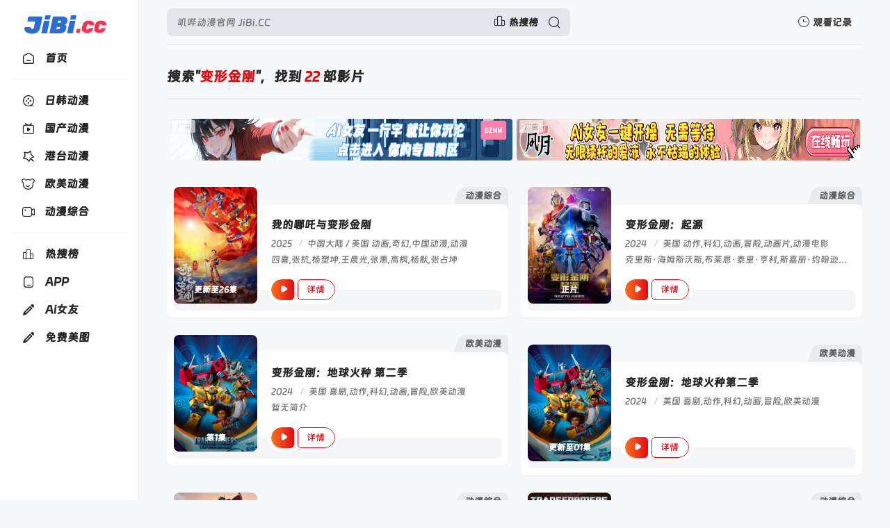

--- FILE ---
content_type: text/html; charset=utf-8
request_url: https://www.jibi.cc/index.php/vod/search/wd/%E5%8F%98%E5%BD%A2%E9%87%91%E5%88%9A.html
body_size: 8579
content:
<!DOCTYPE html>
<html>
<head>
<title>变形金刚搜索结果 - 叽哔动漫网</title>
<meta name="keywords" content="变形金刚搜索结果">
<meta name="description" content="变形金刚搜索结果">
<meta charset="UTF-8">
<meta name="renderer" content="webkit">
<meta name="referrer" content="always">
<meta name="referrer" content="no-referrer" />
<meta name="force-rendering" content="webkit">
<meta http-equiv="X-UA-Compatible" content="IE=edge,chrome=1">
<meta name="viewport" content="width=device-width, initial-scale=1.0, maximum-scale=1.0, user-scalable=0">
<script>var maccms={"path":"","mid":"1","url":"www.jibi.cc","wapurl":"www.jibi.cc","mob_status":"0"};</script>

<link rel="shortcut icon" href="/upload/mxprocms/20240530-1/811f55cb787194c59e3f6d1d8724571c.jpg">
<link rel="stylesheet" href="/mxtheme/css/style.css" type="text/css">
<link id="cssFile" rel="stylesheet" href="/mxtheme/css/white.css" type="text/css">
<link rel="stylesheet" href="//at.alicdn.com/t/c/font_3627314_bv61gohprh7.css">
<link rel="stylesheet" href="//cdn.bytedance.com/cdn/expire-1-M/layer/3.5.1/theme/default/layer.css" type="text/css">
<link rel="stylesheet" href="//cdn.bytedance.com/cdn/Swiper/6.8.4/swiper-bundle.min.css" type="text/css">
<link rel="stylesheet" href="/mxtheme/js/theme/default/layer.min.css" type="text/css">
<link rel="stylesheet" href="//cdn.bytedance.com/cdn/expire-1-M/element-ui/2.15.7/theme-chalk/index.css" type="text/css">
<script src="//cdn.bytedance.com/cdn/expire-1-M/vue/2.6.14/vue.min.js"></script>	
<script src="//cdn.bytedance.com/cdn/expire-1-M/element-ui/2.15.7/index.js"></script>
<script src="//cdn.bytedance.com/cdn/jquery/3.5.1/jquery.min.js" crossorigin="anonymous"></script>
<script src="//cdn.bytedance.com/cdn/jquery.lazyload/1.9.1/jquery.lazyload.min.js"></script>
<script src="//cdn.bytedance.com/cdn/expire-1-M/jquery-cookie/1.4.1/jquery.cookie.min.js"></script>
<script src="//cdn.bytedance.com/cdn/expire-1-M/clipboard.js/2.0.10/clipboard.js"></script>
<script src="/mxtheme/js/home.js"></script>
<script src="//cdn.bytedance.com/cdn/expire-1-M/jquery.qrcode/1.0/jquery.qrcode.min.js"></script>
<script src="/mxtheme/js/js_push.js"></script>	
<script src="/mxtheme/js/script.js?v=mizhiv4.5"></script>
<script src="//cdn.bytedance.com/cdn/Swiper/6.8.4/swiper-bundle.min.js"></script>
<script src="//lib.baomitu.com/layui/2.7.6/layui.min.js"></script>
<script>
    function getCookieItem(name){
        var arr = document.cookie.match(new RegExp("(^| )"+name+"=([^;]*)(;|$)"));
        if(arr != null){ return decodeURIComponent(arr[2]); return null; }
    }
    let cookieItem = getCookieItem('mx_style');
    if(cookieItem && cookieItem !=='white') {
        document.querySelector('#cssFile').href = '/mxtheme/css/'+getCookieItem('mx_style')+'.css'
    }
</script>
<style></style>

<script>$(function(){MIZHI.show_more_init(168);MIZHI.show_actor('mouseenter');MIZHI.show_NProgress(1);MIZHI.msg_search('请输入搜索关键词！',1000,0.8);MIZHI.show_suggest();});</script>

<script type="text/javascript">  

</script>
</head>
<body>
<div class="page list">
<strong>    
<div class="header">
<div class="header-box">
<div class="logo ">
<a href="/" title="叽哔动漫网"><img class="logo2"  src="/upload/mxprocms/20240521-1/bf25f1ebfeb314f408f659d86a9e7cd3.png" alt="叽哔动漫网" >
<img class="logo1" src="/upload/mxprocms/20240521-1/d1b2360c7f145cadd2c62a663aed550f.png" /></a>
</div>
<div class="search-box ">
<div class="searchbar-main">
<form name="search" method="get" action="/index.php/vod/search.html" onSubmit="return qrsearch();">
<div class="searchbar">
<input class="search-input"  type="text" name="wd" autocomplete="off" placeholder="叽哔动漫官网 JiBi.CC">
   
<a target="_blank" href="/index.php/label/hot.html" title="叽哔动漫网热搜榜">
<i class="icon icon-ranking-o phb"></i><span>热搜榜</span></a>
<button class="search-btn search-go" id="searchbutton" type="submit"><i class="icon-search"></i></button>
<button class="cancel-btn" type="button">取消</button></div>
<div class="search-recommend-box">
<div class="search-recommend">
    
    
<div class="search-history">
    
    
<div class="search-recommend-title"><strong>大家都在搜</strong></div>
<div class="search-tag">
<a href="/index.php/vod/search/wd/%E5%8F%98%E5%BD%A2%E9%87%91%E5%88%9A.html" class="hot "><i class="icon-hot"></i>变形金刚</a>
<a href="/index.php/vod/search/wd/%E7%81%AB%E5%BD%B1%E5%BF%8D%E8%80%85.html" class="hot "><i class="icon-hot"></i>火影忍者</a>
<a href="/index.php/vod/search/wd/%E5%A4%8D%E4%BB%87%E8%80%85%E8%81%94%E7%9B%9F.html" class="hot "><i class="icon-hot"></i>复仇者联盟</a>
<a href="/index.php/vod/search/wd/%E6%88%98%E7%8B%BC.html" class="hot "><i class="icon-hot"></i>战狼</a>
<a href="/index.php/vod/search/wd/%E7%BA%A2%E6%B5%B7%E8%A1%8C%E5%8A%A8.html" class=""><i class="icon-hot"></i>红海行动</a>
</div>
</div>
</div></div>
</form>
</div>
</div>
<div class="header-op">
<div class="header-op-list">
<div class="drop">
<div class="header-op-list-btn header-op-history"><i class="icon icon-history-o"></i><span>观看记录</span></div>
<div class="drop-content drop-history">
<div class="drop-content-box">
<ul class="drop-content-items historical">
<li class="drop-item drop-item-title"><i class="icon icon-history"></i><strong>我的观影记录</strong></li>
</ul>
</div>
</div>
<div class="shortcuts-mobile-overlay"></div>
</div>
<div class="header-op-list-btn header-op-search"><i class="icon icon-search"></i></div>
</div>
</div>
</div>
</div>
<div class="sidebar">
<div class="navbar ">
<ul class="navbar-items swiper-wrapper">
<li class="swiper-slide navbar-item ">
<a href="/" class="links">
<div ></div><i class="icon-arrow-go"></i><i class="icon icon-home-o"></i><span>首页</span></a>
</li>
<li class="navbar-hr"></li>
<li class="swiper-slide navbar-item ">
<a href="/index.php/vod/type/id/1.html" title="日韩动漫" class="links">
<i class="icon-arrow-go"></i>
<i class="icon-dy-o"></i>
<span>日韩动漫</span></a>
</li>
<li class="swiper-slide navbar-item ">
<a href="/index.php/vod/type/id/2.html" title="国产动漫" class="links">
<i class="icon-arrow-go"></i>
<i class="icon-tv-o"></i>
<span>国产动漫</span></a>
</li>
<li class="swiper-slide navbar-item ">
<a href="/index.php/vod/type/id/3.html" title="港台动漫" class="links">
<i class="icon-arrow-go"></i>
<i class="icon-zy-o"></i>
<span>港台动漫</span></a>
</li>
<li class="swiper-slide navbar-item ">
<a href="/index.php/vod/type/id/4.html" title="欧美动漫" class="links">
<i class="icon-arrow-go"></i>
<i class="icon-dm-o"></i>
<span>欧美动漫</span></a>
</li>
<li class="swiper-slide navbar-item ">
<a href="/index.php/vod/type/id/5.html" title="动漫综合" class="links">
<i class="icon-arrow-go"></i>
<i class="icon-jl-o"></i>
<span>动漫综合</span></a>
</li>
<li class="navbar-hr"></li>
<!--专题-->
								
<!--专题-->
<!--资讯-->
<!--资讯-->								
<!--明星库-->
<!--明星库-->																
<li class="swiper-slide navbar-item  ">
<a href="/index.php/label/hot.html" class="links">
<i class="icon-arrow-go"></i><i class="icon icon-ranking-o"></i><span>热搜榜</span></a>
</li>
<li class="swiper-slide navbar-item ">
<a href="/index.php/label/down.html" class="links" 	target="_blank">
<i class="icon-arrow-go"></i><i class="icon icon-phone-o"></i><span>APP</span></a>
</li>
<li class="swiper-slide navbar-item">
<a href="https://dearestie.xyz?ref_id=0a9a503b-12d8-4fff-b8fe-215fed8c3a42" class="links" target="_blank" title="Ai女友">
<i class="icon-arrow-go"></i><i class="icon icon-diy"></i><span>Ai女友</span></a>
</li>
<li class="swiper-slide navbar-item">
<a href="https://cosz.com/?ref=ji.u17.com" class="links" target="_blank" title="免费美图">
<i class="icon-arrow-go"></i><i class="icon icon-diy"></i><span>免费美图</span></a>
</li>
</ul>
</div>
</strong>  
<div class="side-op">
<div class="header-op-list">
<div class="drop">
<div class="header-op-list-btn header-op-history"><i class="icon icon-history-o"></i><span>观看记录</span></div>
<div class="drop-content drop-history">
<div class="drop-content-box">
<ul class="drop-content-items historical">
<li class="drop-item drop-item-title"><i class="icon icon-history"></i><strong>我的观影记录</strong></li>
</ul>
</div>
</div>
<div class="shortcuts-mobile-overlay"></div>
</div>
<div class="header-op-list-btn header-op-search"><i class="icon icon-search"></i></div>
</div>
</div>
</div>
<script>
    $(document).scroll(function() {
        var H = $(document).scrollTop();
        if(H > 20) {
            $(".sidebar").addClass("sidebar-bg");
        } else {
            $(".sidebar").removeClass("sidebar-bg");
        }
        if(H > 140) {
            $(".navbar").addClass("open");
            $(".side-op").addClass("open");
        } else {
            $(".navbar").removeClass("open");
            $(".side-op").removeClass("open");
        }
    });
</script>
<style>@media (max-width: 559px){.homepage .header{}.homepage .sidebar{}}</style>

<!--	<script>$.Suggest(".hl-search-wd",1);</script>-->
<!--	
	
	<script>var = $(document).Suggest(".hl-search-wd",1);</script>-->
<div class="main">
<div class="content">
<div class="module">
<div class="module-heading module-heading-search">
<div class="module-heading-search-result">搜索"<strong>变形金刚</strong>"，找到 <strong class="mac_total"></strong> 部影片</div>
</div>
 	 
 <div class="module-adslist module-wrapper ads_w">
<a target="_blank" href="https://cosz.com/?ref=ji.u17.com"><img src="https://www.jibi.cc/images/25ad2.png" alt="文本" width="100%" height="60px"><i class="gg-icon"></i></a>
<a target="_blank" href="https://dearestie.xyz?ref_id=0a9a503b-12d8-4fff-b8fe-215fed8c3a42"><img src="https://www.jibi.cc/images/25ad1.gif" alt="文本" width="100%" height="60px"><i class="gg-icon"></i></a>
</div><div class="module-main module-page">
<div class="module-items module-card-items">
 <div class="module-card-item module-item">
<div class="module-card-item-class">动漫综合</div>
<a href="/index.php/vod/detail/id/12002.html" class="module-card-item-poster">
<div class="module-item-cover">
<div class="module-item-note">更新至26集</div>
<div class="module-item-pic"><img class="lazy lazyload" data-original="https://hongniuzyimage.com/cover/dff4148f038e22e5ef2c2380a99351d6.jpg" alt="我的哪吒与变形金刚"  referrerpolicy="no-referrer" src="/mxtheme/images/load.gif" onerror="javascript:this.src='/mxtheme/images/errorpic.png'"></div>
</div>
</a>
<div class="module-card-item-info">
<div class="module-card-item-title">
<a href="/index.php/vod/detail/id/12002.html"><strong>我的哪吒与变形金刚</strong></a>
</div>
<div class="module-info-item">
<div class="module-info-item-content">2025 <span class="slash">/</span>中国大陆 / 美国 <span class="slash">/</span> 动画,奇幻,中国动漫,动漫</div>
</div>
<div class="module-info-item">
<div class="module-info-item-content">四喜,张抗,杨塑坤,王晨光,张惠,高枫,杨默,张占坤</div>
</div>
</div>
<div class="module-card-item-footer">
<a href="/index.php/vod/play/id/12002/sid/1/nid/1.html" class="play-btn icon-btn"><i class="icon-play"></i><span>播放</span></a>
<a href="/index.php/vod/detail/id/12002.html" class="play-btn-o"><span>详情</span></a>
</div>
</div>
 <div class="module-card-item module-item">
<div class="module-card-item-class">动漫综合</div>
<a href="/index.php/vod/detail/id/10811.html" class="module-card-item-poster">
<div class="module-item-cover">
<div class="module-item-note">正片</div>
<div class="module-item-pic"><img class="lazy lazyload" data-original="https://image.maimn.com/cover/35edba6d5151bf9073ab488a80938117.jpg" alt="变形金刚：起源"  referrerpolicy="no-referrer" src="/mxtheme/images/load.gif" onerror="javascript:this.src='/mxtheme/images/errorpic.png'"></div>
</div>
</a>
<div class="module-card-item-info">
<div class="module-card-item-title">
<a href="/index.php/vod/detail/id/10811.html"><strong>变形金刚：起源</strong></a>
</div>
<div class="module-info-item">
<div class="module-info-item-content">2024 <span class="slash">/</span>美国 <span class="slash">/</span> 动作,科幻,动画,冒险,动画片,动漫电影</div>
</div>
<div class="module-info-item">
<div class="module-info-item-content">克里斯·海姆斯沃斯,布莱恩·泰里·亨利,斯嘉丽·约翰逊,科甘-迈克尔·凯,乔恩·哈姆,史蒂夫·布西密,劳伦斯·菲什伯恩,凡妮莎·利古力,乔恩·贝利,杰森·科诺皮索斯,埃文·迈克尔·李,詹姆斯·瑞马尔,小伊萨克·C.辛格尔顿,史蒂夫·布卢姆,钟金妮,乔什·库雷,Dillon,Bryan,Misty,Lee</div>
</div>
</div>
<div class="module-card-item-footer">
<a href="/index.php/vod/play/id/10811/sid/1/nid/1.html" class="play-btn icon-btn"><i class="icon-play"></i><span>播放</span></a>
<a href="/index.php/vod/detail/id/10811.html" class="play-btn-o"><span>详情</span></a>
</div>
</div>
 <div class="module-card-item module-item">
<div class="module-card-item-class">欧美动漫</div>
<a href="/index.php/vod/detail/id/10345.html" class="module-card-item-poster">
<div class="module-item-cover">
<div class="module-item-note">第1集</div>
<div class="module-item-pic"><img class="lazy lazyload" data-original="https://suboimage.com/cover/998567b17f1ad7207f3a54dc7c605c74.jpg" alt="变形金刚：地球火种 第二季"  referrerpolicy="no-referrer" src="/mxtheme/images/load.gif" onerror="javascript:this.src='/mxtheme/images/errorpic.png'"></div>
</div>
</a>
<div class="module-card-item-info">
<div class="module-card-item-title">
<a href="/index.php/vod/detail/id/10345.html"><strong>变形金刚：地球火种 第二季</strong></a>
</div>
<div class="module-info-item">
<div class="module-info-item-content">2024 <span class="slash">/</span>美国 <span class="slash">/</span> 喜剧,动作,科幻,动画,冒险,欧美动漫</div>
</div>
<div class="module-info-item">
<div class="module-info-item-content">暂无简介</div>
</div>
</div>
<div class="module-card-item-footer">
<a href="/index.php/vod/play/id/10345/sid/1/nid/1.html" class="play-btn icon-btn"><i class="icon-play"></i><span>播放</span></a>
<a href="/index.php/vod/detail/id/10345.html" class="play-btn-o"><span>详情</span></a>
</div>
</div>
 <div class="module-card-item module-item">
<div class="module-card-item-class">欧美动漫</div>
<a href="/index.php/vod/detail/id/10320.html" class="module-card-item-poster">
<div class="module-item-cover">
<div class="module-item-note">更新至01集</div>
<div class="module-item-pic"><img class="lazy lazyload" data-original="https://pic.wujinpp.com/upload/vod/20240611-1/fc3ca9574ed860dcf5a917b7e7bc56ec.jpg" alt="变形金刚：地球火种第二季"  referrerpolicy="no-referrer" src="/mxtheme/images/load.gif" onerror="javascript:this.src='/mxtheme/images/errorpic.png'"></div>
</div>
</a>
<div class="module-card-item-info">
<div class="module-card-item-title">
<a href="/index.php/vod/detail/id/10320.html"><strong>变形金刚：地球火种第二季</strong></a>
</div>
<div class="module-info-item">
<div class="module-info-item-content">2024 <span class="slash">/</span>美国 <span class="slash">/</span> 喜剧,动作,科幻,动画,冒险,欧美动漫</div>
</div>
<div class="module-info-item">
<div class="module-info-item-content"></div>
</div>
</div>
<div class="module-card-item-footer">
<a href="/index.php/vod/play/id/10320/sid/1/nid/1.html" class="play-btn icon-btn"><i class="icon-play"></i><span>播放</span></a>
<a href="/index.php/vod/detail/id/10320.html" class="play-btn-o"><span>详情</span></a>
</div>
</div>
 <div class="module-card-item module-item">
<div class="module-card-item-class">动漫综合</div>
<a href="/index.php/vod/detail/id/1815.html" class="module-card-item-poster">
<div class="module-item-cover">
<div class="module-item-note">第10集</div>
<div class="module-item-pic"><img class="lazy lazyload" data-original="https://image.maimn.com/cover/23c949009fc6cae2b26d162a504e4314.jpg" alt="变形金刚：地球火种 第一季"  referrerpolicy="no-referrer" src="/mxtheme/images/load.gif" onerror="javascript:this.src='/mxtheme/images/errorpic.png'"></div>
</div>
</a>
<div class="module-card-item-info">
<div class="module-card-item-title">
<a href="/index.php/vod/detail/id/1815.html"><strong>变形金刚：地球火种 第一季</strong></a>
</div>
<div class="module-info-item">
<div class="module-info-item-content">2022 <span class="slash">/</span>美国 <span class="slash">/</span> 动作,动画,冒险,欧美动漫,动漫</div>
</div>
<div class="module-info-item">
<div class="module-info-item-content">艾伦·图代克,Rory,McCann,西安·布罗德纳克斯,茜丝·琼斯</div>
</div>
</div>
<div class="module-card-item-footer">
<a href="/index.php/vod/play/id/1815/sid/1/nid/1.html" class="play-btn icon-btn"><i class="icon-play"></i><span>播放</span></a>
<a href="/index.php/vod/detail/id/1815.html" class="play-btn-o"><span>详情</span></a>
</div>
</div>
 <div class="module-card-item module-item">
<div class="module-card-item-class">动漫综合</div>
<a href="/index.php/vod/detail/id/10082.html" class="module-card-item-poster">
<div class="module-item-cover">
<div class="module-item-note">HD</div>
<div class="module-item-pic"><img class="lazy lazyload" data-original="https://pic.wujinpp.com/upload/vod/20240409-1/0483693b3fbe226cf8bec89ccfb25b67.jpg" alt="变形金刚之狩魔之战：巨狰狞的崛起"  referrerpolicy="no-referrer" src="/mxtheme/images/load.gif" onerror="javascript:this.src='/mxtheme/images/errorpic.png'"></div>
</div>
</a>
<div class="module-card-item-info">
<div class="module-card-item-title">
<a href="/index.php/vod/detail/id/10082.html"><strong>变形金刚之狩魔之战：巨狰狞的崛起</strong></a>
</div>
<div class="module-info-item">
<div class="module-info-item-content">2013 <span class="slash">/</span>美国 <span class="slash">/</span> 动画</div>
</div>
<div class="module-info-item">
<div class="module-info-item-content">彼得·库伦,弗兰克·维尔克,Steve,Blum,彼得·门萨,迈克尔·艾恩塞德</div>
</div>
</div>
<div class="module-card-item-footer">
<a href="/index.php/vod/play/id/10082/sid/1/nid/1.html" class="play-btn icon-btn"><i class="icon-play"></i><span>播放</span></a>
<a href="/index.php/vod/detail/id/10082.html" class="play-btn-o"><span>详情</span></a>
</div>
</div>
 <div class="module-card-item module-item">
<div class="module-card-item-class">欧美动漫</div>
<a href="/index.php/vod/detail/id/9726.html" class="module-card-item-poster">
<div class="module-item-cover">
<div class="module-item-note">已完结</div>
<div class="module-item-pic"><img class="lazy lazyload" data-original="https://pic.wujinpp.com/upload/vod/20240409-1/c5c2665a71caa5f29fbb718dc7bcc5e3.jpg" alt="变形金刚：超能勇士第二季"  referrerpolicy="no-referrer" src="/mxtheme/images/load.gif" onerror="javascript:this.src='/mxtheme/images/errorpic.png'"></div>
</div>
</a>
<div class="module-card-item-info">
<div class="module-card-item-title">
<a href="/index.php/vod/detail/id/9726.html"><strong>变形金刚：超能勇士第二季</strong></a>
</div>
<div class="module-info-item">
<div class="module-info-item-content">1997 <span class="slash">/</span>加拿大 <span class="slash">/</span> 动画,欧美动漫</div>
</div>
<div class="module-info-item">
<div class="module-info-item-content">Don,Brown,吉姆·拜恩尼斯,加里·切克,伊恩·詹姆斯·科里特,大卫·卡耶,布鲁·曼库马,史葛·麦克尼尔,Richard,Newman,Pauline,Newstone,Doug,Parker,维努斯·特雷佐</div>
</div>
</div>
<div class="module-card-item-footer">
<a href="/index.php/vod/play/id/9726/sid/1/nid/1.html" class="play-btn icon-btn"><i class="icon-play"></i><span>播放</span></a>
<a href="/index.php/vod/detail/id/9726.html" class="play-btn-o"><span>详情</span></a>
</div>
</div>
 <div class="module-card-item module-item">
<div class="module-card-item-class">欧美动漫</div>
<a href="/index.php/vod/detail/id/9725.html" class="module-card-item-poster">
<div class="module-item-cover">
<div class="module-item-note">已完结</div>
<div class="module-item-pic"><img class="lazy lazyload" data-original="https://pic.wujinpp.com/upload/vod/20240409-1/860fe942e54e11ca3267acd3e95fa745.jpg" alt="变形金刚：超能勇士第三季"  referrerpolicy="no-referrer" src="/mxtheme/images/load.gif" onerror="javascript:this.src='/mxtheme/images/errorpic.png'"></div>
</div>
</a>
<div class="module-card-item-info">
<div class="module-card-item-title">
<a href="/index.php/vod/detail/id/9725.html"><strong>变形金刚：超能勇士第三季</strong></a>
</div>
<div class="module-info-item">
<div class="module-info-item-content">1998 <span class="slash">/</span>加拿大 <span class="slash">/</span> 动画,欧美动漫</div>
</div>
<div class="module-info-item">
<div class="module-info-item-content">吉姆·拜恩尼斯,加里·切克,伊恩·詹姆斯·科里特,大卫·卡耶,Campbell,Lane,史葛·麦克尼尔,柯林·默多克,Richard,Newman,维努斯·特雷佐</div>
</div>
</div>
<div class="module-card-item-footer">
<a href="/index.php/vod/play/id/9725/sid/1/nid/1.html" class="play-btn icon-btn"><i class="icon-play"></i><span>播放</span></a>
<a href="/index.php/vod/detail/id/9725.html" class="play-btn-o"><span>详情</span></a>
</div>
</div>
 <div class="module-card-item module-item">
<div class="module-card-item-class">欧美动漫</div>
<a href="/index.php/vod/detail/id/9650.html" class="module-card-item-poster">
<div class="module-item-cover">
<div class="module-item-note">已完结</div>
<div class="module-item-pic"><img class="lazy lazyload" data-original="https://pic.wujinpp.com/upload/vod/20240409-1/8c304327a28208c1b7f42c94e18eb524.jpg" alt="变形金刚：超能勇士第一季"  referrerpolicy="no-referrer" src="/mxtheme/images/load.gif" onerror="javascript:this.src='/mxtheme/images/errorpic.png'"></div>
</div>
</a>
<div class="module-card-item-info">
<div class="module-card-item-title">
<a href="/index.php/vod/detail/id/9650.html"><strong>变形金刚：超能勇士第一季</strong></a>
</div>
<div class="module-info-item">
<div class="module-info-item-content">1996 <span class="slash">/</span>加拿大 <span class="slash">/</span> 科幻,动画,欧美动漫</div>
</div>
<div class="module-info-item">
<div class="module-info-item-content">Don,Brown,吉姆·拜恩尼斯,加里·切克</div>
</div>
</div>
<div class="module-card-item-footer">
<a href="/index.php/vod/play/id/9650/sid/1/nid/1.html" class="play-btn icon-btn"><i class="icon-play"></i><span>播放</span></a>
<a href="/index.php/vod/detail/id/9650.html" class="play-btn-o"><span>详情</span></a>
</div>
</div>
 <div class="module-card-item module-item">
<div class="module-card-item-class">欧美动漫</div>
<a href="/index.php/vod/detail/id/9640.html" class="module-card-item-poster">
<div class="module-item-cover">
<div class="module-item-note">完结</div>
<div class="module-item-pic"><img class="lazy lazyload" data-original="https://pic.wujinpp.com/upload/vod/20220325-1/b89f3abf211bdf0f3ad499aa14bd030b.jpg" alt="变形金刚：啵啵机器人"  referrerpolicy="no-referrer" src="/mxtheme/images/load.gif" onerror="javascript:this.src='/mxtheme/images/errorpic.png'"></div>
</div>
</a>
<div class="module-card-item-info">
<div class="module-card-item-title">
<a href="/index.php/vod/detail/id/9640.html"><strong>变形金刚：啵啵机器人</strong></a>
</div>
<div class="module-info-item">
<div class="module-info-item-content">2022 <span class="slash">/</span>美国 <span class="slash">/</span> 科幻,动画,儿童,欧美动漫</div>
</div>
<div class="module-info-item">
<div class="module-info-item-content">BotBots are Transformer robots that disguise themselves as everyday mall objects. By day, these BotB</div>
</div>
</div>
<div class="module-card-item-footer">
<a href="/index.php/vod/play/id/9640/sid/1/nid/1.html" class="play-btn icon-btn"><i class="icon-play"></i><span>播放</span></a>
<a href="/index.php/vod/detail/id/9640.html" class="play-btn-o"><span>详情</span></a>
</div>
</div>
 <div class="module-card-item module-item">
<div class="module-card-item-class">欧美动漫</div>
<a href="/index.php/vod/detail/id/9608.html" class="module-card-item-poster">
<div class="module-item-cover">
<div class="module-item-note">已完结</div>
<div class="module-item-pic"><img class="lazy lazyload" data-original="https://pic.wujinpp.com/upload/vod/20240409-1/55bcf633804cf79e9cbd8707ea0bce24.jpg" alt="变形金刚：救援机器人第三季"  referrerpolicy="no-referrer" src="/mxtheme/images/load.gif" onerror="javascript:this.src='/mxtheme/images/errorpic.png'"></div>
</div>
</a>
<div class="module-card-item-info">
<div class="module-card-item-title">
<a href="/index.php/vod/detail/id/9608.html"><strong>变形金刚：救援机器人第三季</strong></a>
</div>
<div class="module-info-item">
<div class="module-info-item-content">2014 <span class="slash">/</span>美国 <span class="slash">/</span> 动画,欧美动漫</div>
</div>
<div class="module-info-item">
<div class="module-info-item-content">杰夫·贝内特,史蒂夫·布卢姆,莱瓦尔·伯顿</div>
</div>
</div>
<div class="module-card-item-footer">
<a href="/index.php/vod/play/id/9608/sid/1/nid/1.html" class="play-btn icon-btn"><i class="icon-play"></i><span>播放</span></a>
<a href="/index.php/vod/detail/id/9608.html" class="play-btn-o"><span>详情</span></a>
</div>
</div>
 <div class="module-card-item module-item">
<div class="module-card-item-class">欧美动漫</div>
<a href="/index.php/vod/detail/id/9607.html" class="module-card-item-poster">
<div class="module-item-cover">
<div class="module-item-note">已完结</div>
<div class="module-item-pic"><img class="lazy lazyload" data-original="https://pic.wujinpp.com/upload/vod/20240409-1/f1b4aa2d2054db4e4212cb5d32384759.jpg" alt="变形金刚08动画版第二季"  referrerpolicy="no-referrer" src="/mxtheme/images/load.gif" onerror="javascript:this.src='/mxtheme/images/errorpic.png'"></div>
</div>
</a>
<div class="module-card-item-info">
<div class="module-card-item-title">
<a href="/index.php/vod/detail/id/9607.html"><strong>变形金刚08动画版第二季</strong></a>
</div>
<div class="module-info-item">
<div class="module-info-item-content">2008 <span class="slash">/</span>美国 <span class="slash">/</span> 动画,欧美动漫</div>
</div>
<div class="module-info-item">
<div class="module-info-item-content">大卫·卡耶,比尔·法格巴克,科里·伯顿,杰夫·贝内特,邦坡尔·罗宾逊,汤森·科尔曼,菲尔·拉马,塔拉·斯特朗,汤姆·肯尼</div>
</div>
</div>
<div class="module-card-item-footer">
<a href="/index.php/vod/play/id/9607/sid/1/nid/1.html" class="play-btn icon-btn"><i class="icon-play"></i><span>播放</span></a>
<a href="/index.php/vod/detail/id/9607.html" class="play-btn-o"><span>详情</span></a>
</div>
</div>
 <div class="module-card-item module-item">
<div class="module-card-item-class">欧美动漫</div>
<a href="/index.php/vod/detail/id/9558.html" class="module-card-item-poster">
<div class="module-item-cover">
<div class="module-item-note">已完结</div>
<div class="module-item-pic"><img class="lazy lazyload" data-original="https://pic.wujinpp.com/upload/vod/20240409-1/70a6723d153b158fba01788bb07cff0c.jpg" alt="变形金刚08动画版第三季"  referrerpolicy="no-referrer" src="/mxtheme/images/load.gif" onerror="javascript:this.src='/mxtheme/images/errorpic.png'"></div>
</div>
</a>
<div class="module-card-item-info">
<div class="module-card-item-title">
<a href="/index.php/vod/detail/id/9558.html"><strong>变形金刚08动画版第三季</strong></a>
</div>
<div class="module-info-item">
<div class="module-info-item-content">2009 <span class="slash">/</span>美国 <span class="slash">/</span> 动画,欧美动漫</div>
</div>
<div class="module-info-item">
<div class="module-info-item-content">比尔·法格巴克,科里·伯顿,塔拉·斯特朗,贾德·尼尔森,菲尔·拉马,汤森·科尔曼,杰夫·贝内特,大卫·卡耶,邦坡尔·罗宾逊,苏珊·布卢,John,Moschitta,Sr.,汤姆·肯尼</div>
</div>
</div>
<div class="module-card-item-footer">
<a href="/index.php/vod/play/id/9558/sid/1/nid/1.html" class="play-btn icon-btn"><i class="icon-play"></i><span>播放</span></a>
<a href="/index.php/vod/detail/id/9558.html" class="play-btn-o"><span>详情</span></a>
</div>
</div>
 <div class="module-card-item module-item">
<div class="module-card-item-class">欧美动漫</div>
<a href="/index.php/vod/detail/id/9490.html" class="module-card-item-poster">
<div class="module-item-cover">
<div class="module-item-note">更新至第11集</div>
<div class="module-item-pic"><img class="lazy lazyload" data-original="https://pic.wujinpp.com/upload/vod/20240409-1/9d3122c8d051d2c9338b6190a5dbd2fe.jpg" alt="变形金刚：组合金刚之战"  referrerpolicy="no-referrer" src="/mxtheme/images/load.gif" onerror="javascript:this.src='/mxtheme/images/errorpic.png'"></div>
</div>
</a>
<div class="module-card-item-info">
<div class="module-card-item-title">
<a href="/index.php/vod/detail/id/9490.html"><strong>变形金刚：组合金刚之战</strong></a>
</div>
<div class="module-info-item">
<div class="module-info-item-content">2016 <span class="slash">/</span>美国 <span class="slash">/</span> 动作,动画,冒险,欧美动漫</div>
</div>
<div class="module-info-item">
<div class="module-info-item-content">安娜·阿卡娜,Jon,Bailey,Charlie,Guzman,Ricky,Hayberg,艾米·约翰斯顿,Jason,Marnocha,拉娜·麦基萨克,本·普罗斯基,帕特里克·赛兹,Frank,Todaro,Abby,Trott</div>
</div>
</div>
<div class="module-card-item-footer">
<a href="/index.php/vod/play/id/9490/sid/1/nid/1.html" class="play-btn icon-btn"><i class="icon-play"></i><span>播放</span></a>
<a href="/index.php/vod/detail/id/9490.html" class="play-btn-o"><span>详情</span></a>
</div>
</div>
 <div class="module-card-item module-item">
<div class="module-card-item-class">欧美动漫</div>
<a href="/index.php/vod/detail/id/9452.html" class="module-card-item-poster">
<div class="module-item-cover">
<div class="module-item-note">更新至第02集</div>
<div class="module-item-pic"><img class="lazy lazyload" data-original="https://pic.wujinpp.com/upload/vod/20240409-1/73b424cbcf85d6fb118d0cb756da2567.jpg" alt="变形金刚大电影"  referrerpolicy="no-referrer" src="/mxtheme/images/load.gif" onerror="javascript:this.src='/mxtheme/images/errorpic.png'"></div>
</div>
</a>
<div class="module-card-item-info">
<div class="module-card-item-title">
<a href="/index.php/vod/detail/id/9452.html"><strong>变形金刚大电影</strong></a>
</div>
<div class="module-info-item">
<div class="module-info-item-content">1986 <span class="slash">/</span>美国 <span class="slash">/</span> 动作,科幻,动画,冒险,欧美动漫</div>
</div>
<div class="module-info-item">
<div class="module-info-item-content">彼特·库伦,伦纳德·尼莫伊,弗兰克·维尔克,奥逊·威尔斯,贾德·尼尔森,克里斯·拉塔,诺曼·阿尔登,杰克·安杰尔,迈克尔·贝尔,格雷格·白尔杰,苏珊·布卢,科里·伯顿,罗杰·C·卡梅尔,维克多·卡洛里,Regis,Cordic,斯加特曼·克罗索斯,Bud,Davis,Walker,Edmiston,保罗·伊丁</div>
</div>
</div>
<div class="module-card-item-footer">
<a href="/index.php/vod/play/id/9452/sid/1/nid/1.html" class="play-btn icon-btn"><i class="icon-play"></i><span>播放</span></a>
<a href="/index.php/vod/detail/id/9452.html" class="play-btn-o"><span>详情</span></a>
</div>
</div>
 <div class="module-card-item module-item">
<div class="module-card-item-class">欧美动漫</div>
<a href="/index.php/vod/detail/id/9388.html" class="module-card-item-poster">
<div class="module-item-cover">
<div class="module-item-note">已完结</div>
<div class="module-item-pic"><img class="lazy lazyload" data-original="https://pic.wujinpp.com/upload/vod/20240409-1/81db910f2c231d7050921d095063262d.jpg" alt="变形金刚：救援机器人第四季"  referrerpolicy="no-referrer" src="/mxtheme/images/load.gif" onerror="javascript:this.src='/mxtheme/images/errorpic.png'"></div>
</div>
</a>
<div class="module-card-item-info">
<div class="module-card-item-title">
<a href="/index.php/vod/detail/id/9388.html"><strong>变形金刚：救援机器人第四季</strong></a>
</div>
<div class="module-info-item">
<div class="module-info-item-content">2016 <span class="slash">/</span>美国 <span class="slash">/</span> 动作,动画,冒险,欧美动漫</div>
</div>
<div class="module-info-item">
<div class="module-info-item-content">莱西·沙伯特,Elan,Garfias,莫里斯·拉马奇,杰森·马斯登,珊农·麦克凯恩,史蒂夫·布卢姆,帕维什·齐纳,D.C.道格拉斯,Imari,Williams</div>
</div>
</div>
<div class="module-card-item-footer">
<a href="/index.php/vod/play/id/9388/sid/1/nid/1.html" class="play-btn icon-btn"><i class="icon-play"></i><span>播放</span></a>
<a href="/index.php/vod/detail/id/9388.html" class="play-btn-o"><span>详情</span></a>
</div>
</div>
</div>
<div id="page">
<a href="/index.php/vod/search/page/1/wd/%E5%8F%98%E5%BD%A2%E9%87%91%E5%88%9A.html" class="page-link page-previous" title="首页">首页</a>
<a href="/index.php/vod/search/page/1/wd/%E5%8F%98%E5%BD%A2%E9%87%91%E5%88%9A.html" class="page-link page-previous" title="上一页">上一页</a>
<span class="page-link page-number page-current display">1</span>
<a href="/index.php/vod/search/page/2/wd/%E5%8F%98%E5%BD%A2%E9%87%91%E5%88%9A.html" class="page-link page-number display" title="第2页">2</a>
<a href="/index.php/vod/search/page/2/wd/%E5%8F%98%E5%BD%A2%E9%87%91%E5%88%9A.html" class="page-link page-next" title="下一页">下一页</a>
<a href="/index.php/vod/search/page/2/wd/%E5%8F%98%E5%BD%A2%E9%87%91%E5%88%9A.html" class="page-link page-next" title="尾页">尾页</a>
</div>

</div>
</div>
</div>
</div>
</div>
<div class="footer">
<div class="content">
<div class="footer-content">
<div class="foot-logo"><img class="logo2"  src="/upload/mxprocms/20240521-1/bf25f1ebfeb314f408f659d86a9e7cd3.png" alt="叽哔动漫网" >
<img class="logo1" src="/upload/mxprocms/20240521-1/d1b2360c7f145cadd2c62a663aed550f.png" /></div>
<div class="foot-copyright">
<p>叽哔动漫网<!-- Default Statcounter code for JIBI https://www.jibi.cc
-->
<script type="text/javascript">
var sc_project=12969704; 
var sc_invisible=1; 
var sc_security="ed44b15a"; 
</script>
<script type="text/javascript"
src="https://www.statcounter.com/counter/counter.js"
async></script>
<noscript><div class="statcounter"><a title="Web Analytics
Made Easy - Statcounter" href="https://statcounter.com/"
target="_blank"><img class="statcounter"
src="https://c.statcounter.com/12969704/0/ed44b15a/1/"
alt="Web Analytics Made Easy - Statcounter"
referrerPolicy="no-referrer-when-downgrade"></a></div></noscript>
<!-- End of Statcounter Code -->
叽哔动漫-WWW.JIBI.CC ©Copyright ©2008- 2025 叽哔动漫 Association All Rights Reserved

<!-- Cloudflare Web Analytics --><script defer src='https://static.cloudflareinsights.com/beacon.min.js' data-cf-beacon='{"token": "25a3f0df4d104399bd61bb2f708d558f"}'></script><!-- End Cloudflare Web Analytics -->

<style> :root {--font-base: DingTalk_JinBuTi;--font-headings: DingTalk_JinBuTi;--font-input: DingTalk_JinBuTi;}@font-face {font-family:'DingTalk_JinBuTi';src:url('https://www.jibi.cc/zt/1739356293-DingTalk-JinBuTi.woff') format('woff'),url('https://www.jibi.cc/zt/1739356299-DingTalk_JinBuTi.woff2') format('woff2'),url('https://www.jibi.cc/zt/1739356306-DingTalk_JinBuTi.ttf') format('truetype');}body, #content, .entry-content, .post-content, .page-content, .post-excerpt, .entry-summary, .entry-excerpt, .widget-area, .widget, .sidebar, #sidebar, footer, .footer, #footer, .site-footer {font-family: "DingTalk_JinBuTi";font-weight: 100; }#site-title, .site-title, #site-title a, .site-title a, .entry-title, .entry-title a, h1, h2, h3, h4, h5, h6, .widget-title, .elementor-heading-title {font-family: "DingTalk_JinBuTi";font-weight: 100; }button, .button, input, select, textarea, .wp-block-button, .wp-block-button__link {font-family: "DingTalk_JinBuTi";font-weight: 100; }.entry-content, .entry-content p, .post-content, .page-content, .post-excerpt, .entry-summary, .entry-excerpt, .excerpt, .excerpt p, .type-post p, .type-page p, .wp-block-post-content, .wp-block-post-excerpt, .elementor, .elementor p {font-family: "DingTalk_JinBuTi"; }footer h1, footer h2, footer h3, footer h4, footer h5, footer h6, .footer h1, .footer h2, .footer h3, .footer h4, .footer h5, .footer h6, #footer h1, #footer h2, #footer h3, #footer h4, #footer h5, #footer h6 {font-weight: 100; } </style>


<script defer src="https://stats.kungal.org/script.js" data-website-id="3eece555-f9ea-4222-a874-f60b7fa493fc"></script>	<span class="none"></span></p>
</div>
</div>
</div>
</div>
 <div class="mxprofoot">
<a class="item" href="/">
<i class="icon-home-o size20"></i>
<div class="grid-item-name" title="叽哔动漫网首页">首页</div>
</a>
	
<a class="item" href="/index.php/vod/type/id/1.html">
<i class="size20 icon-dy-o"></i>
<div class="grid-item-name">日韩动漫</div>
</a>
<a class="item" href="https://www.mwo.cc/">
<i class="size20  icon-love"></i>
<div class="grid-item-name">神秘小窝</div>
</a>
<a class="item" href="https://www.jibi.cc/app/jibi.apk">
<i class="size20  icon-app"></i>
<div class="grid-item-name">APP下载</div>
</a>
</div>
<script type="text/javascript">   
document.onkeydown=function(){

var e = window.event||arguments[0];

}
</script>
<script type="text/javascript">   
	document.onkeydown=function(){
	    
		var e = window.event||arguments[0];
		
	      
if(window.event&&window.event.keyCode==123){event.keyCode=0;event.returnValue=false;new Vue({data:function(){this.$notify({title:"你知道的太多了",message:"你非要调试的话试试 Alt+Shift+Fn+F4",position:'bottom-right',offset:50,showClose:true,type:"error"});return{visible:false}}})
				return false;
			}
         
if((event.ctrlKey)&&(event.shiftKey)&&(event.keyCode==73)){new Vue({data:function(){this.$notify({title:"你知道的太多了",message:"老弟，好好看电影吧不要瞎调试换哟~",position:'bottom-right',offset:50,showClose:true,type:"error"});return{visible:false}}})
			return false;
		}
if(e.ctrlKey&&window.event.keyCode==85){new Vue({data:function(){this.$notify({title:"你知道的太多了",message:"老弟，在干嘛呢？好好看电影吧~",position:'bottom-right',offset:50,showClose:true,type:"error"});return{visible:false}}})
		   return false;
		}		
if(event.ctrlKey&&window.event.keyCode==83){new Vue({data:function(){this.$notify({title:"你知道的太多了",message:"看电影网页不需要保存哦~",position:'bottom-right',offset:50,showClose:true,type:"error"});return{visible:false}}})
		   return false;
		}
        	}
   
document.oncontextmenu = function (){new Vue({data:function(){this.$notify({title:"你知道的太多了",message:"复制请用键盘快捷键 Ctrl+C",position:'bottom-right',offset:50,showClose:true,type:"warning"});return{visible:false}}})
		return false;
	}
  
	var threshold = 160;
	window.setInterval(function() {  
	    if (window.outerWidth - window.innerWidth > threshold ||   
	    window.outerHeight - window.innerHeight > threshold) {  
			function disableDebugger() {
				debugger;
			}
			$(document).ready(function () {
				disableDebugger();
			});
	    }  
	}, 1e3);
 </script>

<script>
        $('.mac_total').html('22');
    </script>
</body>
</html>